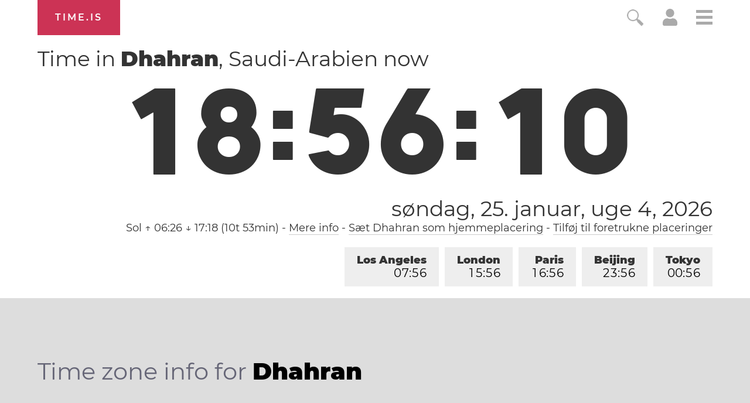

--- FILE ---
content_type: text/html; charset=utf-8
request_url: https://time.is/t1/?da.0.10.209.0P.0.439.1769356565364.1769356564669..N
body_size: -83
content:
1769356565480
0
439_(UTC,_UTC+00:00)
1769356565364


0127<a target="_blank" href="https://en.wikipedia.org/wiki/International_Holocaust_Remembrance_Day">International Holocaust Remembrance Day</a>
<br/><br/>Time.is is for humans. To use from scripts and apps, please ask about our API. Thank you!

--- FILE ---
content_type: text/plain;charset=UTF-8
request_url: https://c.pub.network/v2/c
body_size: -110
content:
e25f3215-2b15-454e-aba9-63632391d74a

--- FILE ---
content_type: text/plain;charset=UTF-8
request_url: https://c.pub.network/v2/c
body_size: -253
content:
b34788bb-4eaa-428e-b10e-67ba315518bb